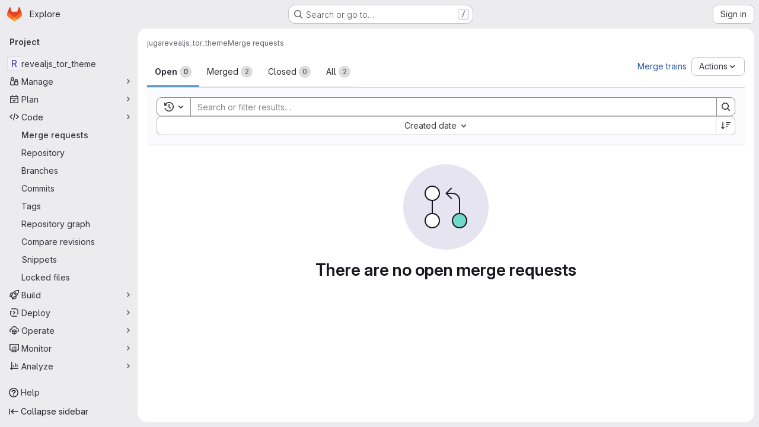

--- FILE ---
content_type: text/javascript; charset=utf-8
request_url: https://gitlab.torproject.org/assets/webpack/commons-pages.groups.merge_requests-pages.projects.merge_requests.index.98a90ee7.chunk.js
body_size: 14660
content:
(this.webpackJsonp=this.webpackJsonp||[]).push([["commons-pages.groups.merge_requests-pages.projects.merge_requests.index"],{CzXh:function(e,t,i){"use strict";i.r(t),i.d(t,"initBulkUpdateSidebar",(function(){return Ee})),i.d(t,"mountMergeRequestListsApp",(function(){return Ie}));var s=i("ewH8"),n=i("GiFX"),a=i("lRsd"),r=i("NmEs"),o=i("w8i/"),l=i("Q33P"),u=i.n(l),d=(i("UezY"),i("z6RN"),i("hG7+"),i("3UXl"),i("iyoE"),i("eJ0a"),i("v2fZ"),i("CbCZ")),c=i("Jx7q"),m=i("d85j"),p=i("zIFf"),h=i("35gi"),g=i("O5MO"),v=i("/lV4"),f=i("qPgm"),b=i("7F3p"),k=i("AxUD"),y=i("5v28"),S=i("SNRI"),w=i("qjHl"),q=i("3twG"),P=i("QwBj"),C=i("4wgn"),_=i("FxFN"),j=i("jcQM"),x=i("lTe/"),R=i("LxhL"),N=i("W4cT"),T=i("/9qn"),O=i("bXWw"),B=i("iM2x"),D=i("VbDx"),F=i.n(D),E=i("7xOh"),I=Object(E.a)(),$=i("UqQf"),A=i.n($),M=(i("Tznw"),i("IYH6"),i("6yen"),i("OeRx"),i("l/dT"),i("RqS2"),i("Zy7a"),i("cjZU"),i("OAhk"),i("X42P"),i("mHhP"),i("fn0I"),i("UB/6"),i("imhG"),i("PxiM")),U=i.n(M),L=i("2ibD"),V=i("/Qvg");class z{constructor(){this.cache=new Map,this.mutators=new Map,this.formatters=new Map,this.searchProperties=new Map}setUpCache({url:e,property:t,mutator:i,formatter:s}){this.mutators.set(e,i),this.formatters.set(e,s),this.searchProperties.set(e,t)}async fetch({url:e,searchProperty:t,search:i,mutator:s,formatter:n}){return this.setUpCache({url:e,property:t,mutator:s,formatter:n}),this.cache.has(e)||await this.updateLocalCache(e),this.retrieveFromLocalCache(e,i)}async updateLocalCache(e){var t=this;const i=this.mutators.get(e);return L.a.get(e).then((function({data:s}){let n=s;i&&(n=i(n)),t.cache.set(e,n)}))}retrieveFromLocalCache(e,t){const i=this.searchProperties.get(e),s=this.formatters.get(e);let n=t?U.a.filter(this.cache.get(e),t,{key:i}):this.cache.get(e).slice(0,V.a);return s&&(n=s(n)),n}}const G={closed:Object(v.a)("Closed"),merged:Object(v.a)("Merged"),yes:Object(v.a)("Yes"),no:Object(v.a)("No"),errorFetchingBranches:Object(v.a)("Failed to load branches. Please try again."),errorFetchingCounts:Object(v.a)("An error occurred while getting merge request counts"),errorFetchingMergeRequests:Object(v.a)("An error occurred while loading merge requests"),upvotes:Object(v.a)("Upvotes"),downvots:Object(v.a)("Downvotes"),newMergeRequest:Object(v.a)("New merge request")};var Q={name:"MergeRequestReviewers",components:{UserAvatarLink:i("ZHzM").a},directives:{GlTooltip:p.a},props:{reviewers:{type:Array,required:!0},iconSize:{type:Number,required:!1,default:24},imgCssClasses:{type:String,required:!1,default:""},maxVisible:{type:Number,required:!1,default:3}},data:()=>({maxReviewers:99}),computed:{reviewersToShow(){const e=this.reviewers.length-this.numHiddenReviewers;return this.reviewers.slice(0,e)},reviewersCounterTooltip(){return Object(v.j)(Object(v.a)("%{count} more reviewers"),{count:this.numHiddenReviewers})},numHiddenReviewers(){return this.reviewers.length>this.maxVisible?this.reviewers.length-this.maxVisible+1:0},reviewerCounterLabel(){return this.numHiddenReviewers>this.maxReviewers?this.maxReviewers+"+":"+"+this.numHiddenReviewers}},methods:{avatarUrlTitle:e=>Object(v.j)(Object(v.a)("Review requested from %{reviewerName}"),{reviewerName:e.name})}},H=i("tBpV"),K=Object(H.a)(Q,(function(){var e=this,t=e._self._c;return t("div",[e._l(e.reviewersToShow,(function(i){return t("user-avatar-link",{key:i.id,staticClass:"author-link",attrs:{"link-href":i.webPath,"img-alt":e.avatarUrlTitle(i),"img-css-classes":e.imgCssClasses,"img-css-wrapper-classes":"gl-inline-flex","img-src":i.avatarUrl,"img-size":e.iconSize,"tooltip-placement":"bottom"}},[t("span",{attrs:{"data-testid":"js-reviewer-tooltip"}},[t("span",{staticClass:"gl-block gl-font-bold"},[e._v(e._s(e.s__("Label|Reviewer")))]),e._v(" "+e._s(i.name)+"\n      "),i.username?t("span",[e._v("@"+e._s(i.username))]):e._e()])])})),e._v(" "),e.numHiddenReviewers>0?t("span",{directives:[{name:"gl-tooltip",rawName:"v-gl-tooltip.bottom",modifiers:{bottom:!0}}],staticClass:"avatar-counter",attrs:{title:e.reviewersCounterTooltip,"data-testid":"avatar-counter-content"}},[e._v(e._s(e.reviewerCounterLabel))]):e._e()],2)}),[],!1,null,null,null).exports,J={i18n:G,components:{GlIcon:m.a},directives:{GlTooltip:p.a},props:{mergeRequest:{type:Object,required:!0}}},W=Object(H.a)(J,(function(){var e=this,t=e._self._c;return t("ul",{staticClass:"gl-list-none gl-gap-3 gl-p-0"},[e.mergeRequest.upvotes?t("li",{attrs:{"data-testid":"issuable-upvotes"}},[t("button",{directives:[{name:"gl-tooltip",rawName:"v-gl-tooltip"}],staticClass:"!gl-cursor-default gl-border-none gl-bg-transparent gl-p-0 focus-visible:gl-focus-inset",attrs:{title:e.$options.i18n.upvotes,"aria-label":e.$options.i18n.upvotes}},[t("gl-icon",{attrs:{name:"thumb-up"}}),e._v(" "+e._s(e.mergeRequest.upvotes)+"\n    ")],1)]):e._e(),e._v(" "),e.mergeRequest.downvotes?t("li",{directives:[{name:"gl-tooltip",rawName:"v-gl-tooltip"}],attrs:{title:e.$options.i18n.downvotes,"data-testid":"issuable-downvotes"}},[t("gl-icon",{attrs:{name:"thumb-down"}}),e._v("\n    "+e._s(e.mergeRequest.downvotes)+"\n  ")],1):e._e()])}),[],!1,null,null,null).exports,Y=i("2TqH"),X=i("AxB5"),Z=i("nuJP"),ee=i("5lKJ"),te=i("Oxu3"),ie=i("dIEn"),se={name:"CsvExportModal",actionCancel:{text:Object(v.a)("Cancel")},i18n:{exportText:Object(v.a)("The CSV export will be created in the background. Once finished, it will be sent to %{email} in an attachment.")},components:{GlModal:te.a,GlSprintf:ie.a,GlIcon:m.a},inject:{issuableType:{default:k.p},email:{default:""}},props:{exportCsvPath:{type:String,required:!0},issuableCount:{type:Number,required:!0},modalId:{type:String,required:!0}},computed:{actionPrimary(){return{text:this.exportText,attributes:{href:this.exportCsvPath,variant:"confirm","data-method":"post","data-testid":"export-issues-button","data-track-action":"click_button","data-track-label":this.dataTrackLabel}}},isIssue(){return this.issuableType===k.p},dataTrackLabel(){return this.isIssue?"export_issues_csv":"export_merge-requests_csv"},exportText(){return this.isIssue?Object(v.a)("Export issues"):Object(v.a)("Export merge requests")},issuableCountText(){return this.isIssue?Object(v.h)("1 issue selected","%d issues selected",this.issuableCount):Object(v.h)("1 merge request selected","%d merge requests selected",this.issuableCount)}}},ne=Object(H.a)(se,(function(){var e=this,t=e._self._c;return t("gl-modal",{attrs:{"modal-id":e.modalId,"action-primary":e.actionPrimary,"action-cancel":e.$options.actionCancel,"body-class":"!gl-p-0",title:e.exportText,"data-testid":"export-issuable-modal"}},[t("div",{staticClass:"gl-items-center gl-justify-start gl-border-1 gl-border-subtle gl-p-4 gl-border-b-solid"},[t("gl-icon",{staticClass:"gl-color-green-400",attrs:{name:"check"}}),e._v(" "),t("strong",{staticClass:"gl-m-3"},[e._v(e._s(e.issuableCountText))])],1),e._v(" "),t("div",{staticClass:"modal-text gl-px-4 gl-py-5"},[t("gl-sprintf",{attrs:{message:e.$options.i18n.exportText},scopedSlots:e._u([{key:"email",fn:function(){return[t("strong",[e._v(e._s(e.email))])]},proxy:!0}])})],1)])}),[],!1,null,null,null).exports,ae=i("L78D"),re=i("Qhxq"),oe={name:"CsvImportModal",i18n:{maximumFileSizeText:Object(v.a)("The maximum file size allowed is %{size}."),importIssuesText:Object(v.a)("Import issues"),uploadCsvFileText:Object(v.a)("Upload CSV file"),mainText:Object(v.a)("Your issues will be imported in the background. Once finished, you'll get a confirmation email."),helpText:Object(v.a)("It must have a header row and at least two columns: the first column is the issue title and the second column is the issue description. The separator is automatically detected.")},actionPrimary:{text:Object(v.a)("Import issues")},actionCancel:{text:Object(v.a)("Cancel")},components:{GlModal:te.a,GlFormGroup:ae.a},inject:{importCsvIssuesPath:{default:""},maxAttachmentSize:{default:0}},props:{modalId:{type:String,required:!0}},computed:{maxFileSizeText(){return Object(v.j)(this.$options.i18n.maximumFileSizeText,{size:this.maxAttachmentSize})}},methods:{submitForm(){this.$refs.form.submit()}},csrf:re.a},le=Object(H.a)(oe,(function(){var e=this,t=e._self._c;return t("gl-modal",{attrs:{"modal-id":e.modalId,title:e.$options.i18n.importIssuesText,"action-primary":e.$options.actionPrimary,"action-cancel":e.$options.actionCancel},on:{primary:e.submitForm}},[t("form",{ref:"form",attrs:{action:e.importCsvIssuesPath,enctype:"multipart/form-data",method:"post"}},[t("input",{attrs:{type:"hidden",name:"authenticity_token"},domProps:{value:e.$options.csrf.token}}),e._v(" "),t("p",[e._v(e._s(e.$options.i18n.mainText))]),e._v(" "),t("gl-form-group",{staticClass:"gl-truncate",attrs:{label:e.$options.i18n.uploadCsvFileText,"label-for":"file"}},[t("input",{attrs:{id:"file",type:"file",name:"file",accept:".csv,text/csv"}})]),e._v(" "),t("p",{staticClass:"gl-text-subtle"},[e._v("\n      "+e._s(e.$options.i18n.helpText)+"\n      "+e._s(e.maxFileSizeText)+"\n    ")])],1)])}),[],!1,null,null,null).exports,ue={name:"CsvImportExportButtons",components:{GlDisclosureDropdownItem:X.a,CsvExportModal:ne,CsvImportModal:le},directives:{GlModal:ee.a},inject:{issuableType:{default:k.p},showExportButton:{default:!1},showImportButton:{default:!1},canEdit:{default:!1},projectImportJiraPath:{default:null}},props:{exportCsvPath:{type:String,required:!1,default:""},issuableCount:{type:Number,required:!1,default:void 0}},data(){return{dropdownItems:{exportAsCSV:{text:Object(v.a)("Export as CSV")},importCSV:{text:Object(v.a)("Import CSV")},importFromJIRA:{text:Object(v.a)("Import from Jira"),href:this.projectImportJiraPath}}}},computed:{exportModalId(){return this.issuableType+"-export-modal"},importModalId(){return this.issuableType+"-import-modal"}}},de=Object(H.a)(ue,(function(){var e=this,t=e._self._c;return t("ul",{staticClass:"gl-contents"},[e.showExportButton?t("gl-disclosure-dropdown-item",{directives:[{name:"gl-modal",rawName:"v-gl-modal",value:e.exportModalId,expression:"exportModalId"}],attrs:{"data-testid":"export-as-csv-button",item:e.dropdownItems.exportAsCSV}}):e._e(),e._v(" "),e.showImportButton?t("gl-disclosure-dropdown-item",{directives:[{name:"gl-modal",rawName:"v-gl-modal",value:e.importModalId,expression:"importModalId"}],attrs:{"data-testid":"import-from-csv-button",item:e.dropdownItems.importCSV}}):e._e(),e._v(" "),e.showImportButton&&e.canEdit?t("gl-disclosure-dropdown-item",{attrs:{"data-testid":"import-from-jira-link",item:e.dropdownItems.importFromJIRA}}):e._e(),e._v(" "),e.showExportButton?t("csv-export-modal",{attrs:{"modal-id":e.exportModalId,"export-csv-path":e.exportCsvPath,"issuable-count":e.issuableCount}}):e._e(),e._v(" "),e.showImportButton?t("csv-import-modal",{attrs:{"modal-id":e.importModalId}}):e._e()],1)}),[],!1,null,null,null).exports,ce={components:{GlButton:d.a,GlIcon:m.a,GlDisclosureDropdown:Y.a,GlDisclosureDropdownItem:X.a,GlDisclosureDropdownGroup:Z.a,CsvImportExportButtons:de},directives:{GlTooltip:p.a},provide:{showExportButton:!0},inject:["isSignedIn","issuableType","email","exportCsvPath","rssUrl"],props:{count:{type:Number,required:!0}},data(){return{isDropdownVisible:!1,exportCsvPathWithQuery:this.getExportCsvPathWithQuery()}},computed:{moreActionsTooltip(){return this.isDropdownVisible?"":this.$options.i18n.toggleText},subscribeToRSSItem(){return{text:this.$options.i18n.subscribeToRSS,href:this.rssUrl}}},watch:{$route(){this.exportCsvPathWithQuery=this.getExportCsvPathWithQuery()}},methods:{showDropdown(){this.isDropdownVisible=!0},hideDropdown(){this.isDropdownVisible=!1},getExportCsvPathWithQuery(){return`${this.exportCsvPath}${window.location.search}`}},i18n:{toggleText:Object(v.a)("Actions"),subscribeToRSS:Object(v.a)("Subscribe to RSS feed")}},me=Object(H.a)(ce,(function(){var e=this,t=e._self._c;return t("gl-disclosure-dropdown",{directives:[{name:"gl-tooltip",rawName:"v-gl-tooltip.top.viewport",value:e.moreActionsTooltip,expression:"moreActionsTooltip",modifiers:{top:!0,viewport:!0}}],attrs:{block:"",placement:"bottom-end"},on:{shown:e.showDropdown,hidden:e.hideDropdown},scopedSlots:e._u([{key:"toggle",fn:function(){return[t("div",{staticClass:"gl-min-h-7"},[t("gl-button",{staticClass:"gl-w-full @md/panel:!gl-hidden",attrs:{"button-text-classes":"gl-flex gl-justify-between gl-w-full",category:"secondary","aria-label":e.$options.i18n.toggleText}},[t("span",[e._v(e._s(e.$options.i18n.toggleText))]),e._v(" "),t("gl-icon",{staticClass:"dropdown-chevron",attrs:{name:"chevron-down"}})],1),e._v(" "),t("gl-button",{staticClass:"!gl-hidden @md/panel:!gl-flex",attrs:{category:"tertiary",icon:"ellipsis_v","aria-label":e.$options.i18n.toggleText,title:e.$options.i18n.toggleText}})],1)]},proxy:!0}])},[e._v(" "),e.exportCsvPath?[e.isSignedIn?t("csv-import-export-buttons",{attrs:{"issuable-count":e.count,"export-csv-path":e.exportCsvPathWithQuery}}):e._e(),e._v(" "),t("gl-disclosure-dropdown-group",{attrs:{bordered:e.isSignedIn}},[t("gl-disclosure-dropdown-item",{attrs:{item:e.subscribeToRSSItem}})],1)]:t("gl-disclosure-dropdown-item",{attrs:{item:e.subscribeToRSSItem}})],2)}),[],!1,null,null,null).exports,pe=i("UfBS"),he=i.p+"empty-merge-requests-md.ed2fc495.svg",ge=i("l85A"),ve={components:{GlButton:d.a,GlEmptyState:ge.a},inject:{newMergeRequestPath:{default:!1}},props:{hasSearch:{type:Boolean,required:!1,default:!1},isOpenTab:{type:Boolean,required:!1,default:!0},hasMergeRequests:{type:Boolean,required:!1,default:!0},searchTimeout:{type:Boolean,required:!1,default:!1}},computed:{title(){return this.searchTimeout?Object(v.a)("Too many results to display"):this.hasSearch?Object(v.a)("No results found"):this.hasMergeRequests?this.isOpenTab?Object(v.a)("There are no open merge requests"):Object(v.a)("There are no closed merge requests"):Object(v.a)("Create a merge request to suggest changes to the repository.")},description(){return this.searchTimeout?Object(v.a)("Edit your search or add a filter."):this.hasSearch?Object(v.a)("To widen your search, change or remove filters above."):this.hasMergeRequests?null:Object(v.a)("Use merge requests to propose, collaborate, and review code changes with others.")},svgPath(){return this.hasSearch?pe.a:he}}},fe=Object(H.a)(ve,(function(){var e=this,t=e._self._c;return t("gl-empty-state",{attrs:{description:e.description,title:e.title,"svg-path":e.svgPath,"data-testid":"issuable-empty-state","content-class":"gl-max-w-75"},scopedSlots:e._u([{key:"actions",fn:function(){return[e.newMergeRequestPath&&!e.searchTimeout?t("gl-button",{attrs:{href:e.newMergeRequestPath,variant:"confirm","data-event-tracking":"click_new_merge_request_empty_list","data-testid":"new-merge-request-button"}},[e._v("\n      "+e._s(e.__("Create merge request"))+"\n    ")]):e._e()]},proxy:!0}])})}),[],!1,null,null,null).exports,be=i("xku+");const ke=function(){return Promise.all([i.e("3c9c3d7b"),i.e("322e2593")]).then(i.bind(null,"w63v"))},ye=function(){return i.e("5c6b954d").then(i.bind(null,"ZFmQ"))},Se=function(){return i.e("e3410b23").then(i.bind(null,"o1cG"))},we=function(){return Promise.all([i.e("3c9c3d7b"),i.e("79fb2790")]).then(i.bind(null,"4SqF"))},qe=function(){return i.e("7acf0c13").then(i.bind(null,"VY9P"))},Pe=function(){return i.e("8654dc79").then(i.bind(null,"Iyfh"))},Ce=function(){return i.e("62ac525f").then(i.bind(null,"TAvF"))},_e=function(){return i.e("98cbbbac").then(i.bind(null,"PhVj"))};function je(e,t=Date.now()){return e+6e5<=t}var xe={name:"MergeRequestsListApp",i18n:G,mergeRequestListTabs:R.f,components:{GlButton:d.a,GlLink:c.a,GlIcon:m.a,IssuableList:j.a,CiIcon:B.a,MergeRequestStatistics:W,MergeRequestMoreActionsDropdown:me,MergeRequestReviewers:K,ApprovalCount:g.a,EmptyState:fe,IssuableMilestone:x.a,DiscussionsBadge:be.a,NewResourceDropdown:function(){return i.e("db7b5241").then(i.bind(null,"L3r5"))}},directives:{GlTooltip:p.a},inject:{autocompleteAwardEmojisPath:{default:""},mergeRequestTargetBranchesPath:{default:""},mergeRequestSourceBranchesPath:{default:""},fullPath:{default:""},hasAnyMergeRequests:{default:!1},hasScopedLabelsFeature:{default:!1},initialSort:{default:""},isPublicVisibilityRestricted:{default:!1},isSignedIn:{default:!1},newMergeRequestPath:{default:""},releasesEndpoint:{default:""},canBulkUpdate:{default:!1},environmentNamesPath:{default:""},mergeTrainsPath:{default:void 0},getMergeRequestsQuery:{default:void 0},getMergeRequestsCountsQuery:{default:void 0},getMergeRequestsApprovalsQuery:{default:void 0},isProject:{default:!0},namespaceId:{default:void 0},showNewResourceDropdown:{default:void 0}},data:()=>({branchCacheAges:{},filterTokens:[],mergeRequests:[],mergeRequestCounts:{},mergeRequestsError:null,pageInfo:{},pageParams:{},sortKey:O.j,state:k.i,pageSize:R.a,showBulkEditSidebar:!1,searchTimeout:!1}),apollo:{mergeRequests:{query(){return this.getMergeRequestsQuery},variables(){return this.queryVariables},update(e){var t,i;return null!==(t=null===(i=e.namespace.mergeRequests)||void 0===i?void 0:i.nodes)&&void 0!==t?t:[]},fetchPolicy:y.e.CACHE_AND_NETWORK,nextFetchPolicy:y.e.CACHE_FIRST,notifyOnNetworkStatusChange:!0,result({data:e}){var t,i;e&&(this.pageInfo=null!==(t=null===(i=e.namespace.mergeRequests)||void 0===i?void 0:i.pageInfo)&&void 0!==t?t:{})},error(e){var t;this.mergeRequestsError=this.$options.i18n.errorFetchingMergeRequests,b.b(e),this.mergeRequests=[],this.searchTimeout=(null===(t=e.networkError)||void 0===t?void 0:t.statusCode)===P.l},skip(){return!this.hasAnyMergeRequests||u()(this.pageParams)||!this.getMergeRequestsQuery}},mergeRequestApprovals:{query(){return this.getMergeRequestsApprovalsQuery},variables(){return this.queryVariables},skip(){return!this.hasAnyMergeRequests||u()(this.pageParams)||!this.getMergeRequestsApprovalsQuery},manual:!0,result(){}},mergeRequestCounts:{query(){return this.getMergeRequestsCountsQuery},variables(){return this.queryVariables},update(e){var t;return null!==(t=e.namespace)&&void 0!==t?t:{}},error(e){this.mergeRequestsError=this.$options.i18n.errorFetchingCounts,b.b(e)},skip(){return!this.hasAnyMergeRequests||u()(this.pageParams)||!this.getMergeRequestsCountsQuery}}},computed:{queryVariables(){return{fullPath:this.fullPath,hideUsers:this.isPublicVisibilityRestricted&&!this.isSignedIn,isSignedIn:this.isSignedIn,sort:this.sortKey,state:this.state,...this.pageParams,...this.apiFilterParams,search:this.searchQuery}},hasSearch(){return Boolean(this.searchQuery||Object.keys(this.urlFilterParams).length||this.pageParams.afterCursor||this.pageParams.beforeCursor)},apiFilterParams(){return Object(T.b)(this.filterTokens)},urlFilterParams(){return Object(T.d)(this.filterTokens)},searchQuery(){return Object(T.c)(this.filterTokens)},searchTokens(){var e;const t=[(null===(e=window.gon)||void 0===e?void 0:e.current_user_id)&&{id:Object(_.c)(C.O,gon.current_user_id),name:gon.current_user_fullname,username:gon.current_username,avatar_url:gon.current_user_avatar_url}].filter(Boolean);return[{type:N.xb,title:N.K,icon:"pencil",token:ke,dataType:"user",defaultUsers:[],fullPath:this.fullPath,isProject:this.isProject,recentSuggestionsStorageKey:this.fullPath+"-merge-requests-recent-tokens-author",preloadedUsers:t,multiselect:!1,unique:!0},{type:N.wb,title:N.J,operators:N.q,icon:"user",token:ke,dataType:"user",fullPath:this.fullPath,isProject:this.isProject,recentSuggestionsStorageKey:this.fullPath+"-merge-requests-recent-tokens-assignee",preloadedUsers:t,multiSelect:!0},{type:N.bc,title:N.jb,icon:"user",token:ke,dataType:"user",fullPath:this.fullPath,isProject:this.isProject,recentSuggestionsStorageKey:this.fullPath+"-merge-requests-recent-tokens-reviewer",preloadedUsers:t,multiSelect:!1,unique:!0},{type:N.Tb,title:N.bb,icon:"merge",token:ke,dataType:"user",defaultUsers:[],operators:N.o,fullPath:this.fullPath,isProject:this.isProject,recentSuggestionsStorageKey:this.fullPath+"-merge_requests-recent-tokens-merged_by",preloadedUsers:t,multiselect:!1,unique:!0},{type:N.ub,title:N.H,icon:"approval",token:ke,dataType:"user",operators:N.o,fullPath:this.fullPath,isProject:this.isProject,recentSuggestionsStorageKey:this.fullPath+"-merge_requests-recent-tokens-approvers",preloadedUsers:t,multiSelect:!1},{type:N.tb,title:N.G,icon:"approval",token:ke,dataType:"user",fullPath:this.fullPath,isProject:this.isProject,recentSuggestionsStorageKey:this.fullPath+"-merge_requests-recent-tokens-approved_by",preloadedUsers:t,multiSelect:!1},{type:N.Vb,title:N.db,icon:"milestone",token:Se,recentSuggestionsStorageKey:this.fullPath+"-merge-requests-recent-tokens-milestone",shouldSkipSort:!0,fullPath:this.fullPath,isProject:this.isProject,multiselect:!1,unique:!0},{type:N.Qb,title:N.Y,icon:"labels",token:we,fetchLabels:this.fetchLabels,recentSuggestionsStorageKey:this.fullPath+"-merge_requests-recent-tokens-label"},{type:N.ac,title:N.ib,icon:"rocket",token:qe,operators:N.p,releasesEndpoint:this.releasesEndpoint},this.isSignedIn&&{type:N.Wb,title:N.eb,icon:"thumb-up",token:Ce,unique:!0,fetchEmojis:this.fetchEmojis,recentSuggestionsStorageKey:this.fullPath+"-merge_requests-recent-tokens-my_reaction"},{type:N.Fb,title:N.R,icon:"pencil-square",token:h.a,operators:N.o,fullPath:this.fullPath,isProject:this.isProject,multiselect:!1,options:[{value:"yes",title:this.$options.i18n.yes},{value:"no",title:this.$options.i18n.no}],unique:!0},{type:N.hc,title:N.pb,icon:"arrow-right",token:ye,fullPath:this.fullPath,isProject:this.isProject,fetchBranches:this.fetchTargetBranches},{type:N.dc,title:N.lb,icon:"branch",token:ye,fullPath:this.fullPath,isProject:this.isProject,fetchBranches:this.fetchSourceBranches},{type:N.Hb,title:N.T,icon:"environment",token:Pe,operators:N.o,multiselect:!1,unique:!0,environmentsEndpoint:this.environmentNamesPath},this.state===k.h&&{type:N.Sb,title:N.ab,icon:"clock",token:_e,operators:N.o},this.state===k.h&&{type:N.Rb,title:N.Z,icon:"clock",token:_e,operators:N.o},{type:N.Eb,title:N.Q,icon:"clock",token:_e,operators:N.o},{type:N.Db,title:N.P,icon:"clock",token:_e,operators:N.o},{type:N.gc,title:N.ob,icon:"notifications",token:h.a,unique:!0,operators:N.o,options:[{icon:"notifications",value:"EXPLICITLY_SUBSCRIBED",title:Object(v.a)("Explicitly subscribed")},{icon:"notifications-off",value:"EXPLICITLY_UNSUBSCRIBED",title:Object(v.a)("Explicitly unsubscribed")}]},{type:N.cc,title:N.kb,icon:"search",token:h.a,unique:!0,operators:N.o,options:[{icon:"title",value:"TITLE",title:Object(v.a)("Titles")},{icon:"text-description",value:"DESCRIPTION",title:Object(v.a)("Descriptions")}]}].filter(Boolean)},showPageSizeSelector(){return this.mergeRequests.length>0},showPaginationControls(){return this.mergeRequests.length>0&&(this.pageInfo.hasNextPage||this.pageInfo.hasPreviousPage)},sortOptions(){return Object(T.j)({hasManualSort:!1,hasMergedDate:this.state===k.h,hasDueDate:!1})},tabCounts(){const{openedMergeRequests:e,closedMergeRequests:t,mergedMergeRequests:i,allMergeRequests:s}=this.mergeRequestCounts;return{[k.i]:null==e?void 0:e.count,[k.h]:null==i?void 0:i.count,[k.d]:null==t?void 0:t.count,[k.c]:null==s?void 0:s.count}},urlParams(){var e,t;return{sort:O.X[this.sortKey],state:this.state,...this.urlFilterParams,first_page_size:this.pageParams.firstPageSize,last_page_size:this.pageParams.lastPageSize,page_after:null!==(e=this.pageParams.afterCursor)&&void 0!==e?e:void 0,page_before:null!==(t=this.pageParams.beforeCursor)&&void 0!==t?t:void 0}},isLoading(){return this.$apollo.queries.mergeRequests.loading&&!this.$apollo.provider.clients.defaultClient.readQuery({query:this.getMergeRequestsQuery,variables:this.queryVariables})},isOpenTab(){return this.state===k.i},isBulkEditButtonDisabled(){return this.showBulkEditSidebar||!this.mergeRequests.length},resourceDropdownQueryVariables(){return{fullPath:this.fullPath}},currentTabCount(){return this.tabCounts[this.state]||0}},watch:{$route(e,t){e.fullPath!==t.fullPath&&this.updateData(Object(q.t)(O.C))},state:{handler(e){var t;null===(t=document.querySelector(".js-status-dropdown-container"))||void 0===t||t.classList.toggle("gl-hidden",e===k.h)},immediate:!0}},created(){this.updateData(this.initialSort),this.autocompleteCache=new z},mounted(){I.$on("issuables:toggleBulkEdit",this.toggleBulkEditSidebar)},beforeDestroy(){I.$off("issuables:toggleBulkEdit",this.toggleBulkEditSidebar)},methods:{getBranchPath(e="other"){const t={source:this.mergeRequestSourceBranchesPath,target:this.mergeRequestTargetBranchesPath,other:f.b.buildUrl(f.b.createBranchPath).replace(":id",encodeURIComponent(this.fullPath))},i=t[e];return i&&this.namespaceId?Object(q.D)({[this.isProject?"project_id":"group_id"]:this.namespaceId},i):t.other},async updateBranchCache(e,t){je(this.branchCacheAges[e])&&await this.autocompleteCache.updateLocalCache(t)},async fetchBranches(e="other",t){var i=this;const s=this.getBranchPath(e),n=this.branchCacheAges[e],a=Date.now();await this.updateBranchCache(e,s);const r=this.autocompleteCache.fetch({mutator:function(e){return e.map((function(e,t){return{...e,name:e.name||e.title,id:t}}))},formatter:function(e){return{data:e}},url:s,searchProperty:"name",search:t});return r.then((function(){n&&!je(n,a)||(i.branchCacheAges[e]=Date.now())})).catch((function(){})),r},fetchTargetBranches(e){return this.fetchBranches("target",e)},fetchSourceBranches(e){return this.fetchBranches("source",e)},fetchEmojis(e){return this.autocompleteCache.fetch({url:this.autocompleteAwardEmojisPath,cacheName:"emojis",searchProperty:"name",search:e})},fetchLabelsWithFetchPolicy(e,t=y.e.CACHE_FIRST){return this.$apollo.query({query:A.a,variables:{fullPath:this.fullPath,search:e,isProject:this.isProject},fetchPolicy:t}).then((function({data:e}){return(e.project||e.group).labels.nodes})).then((function(t){return t.filter((function(t){return t.title.toLowerCase().includes(e.toLowerCase())}))}))},fetchLabels(e){return this.fetchLabelsWithFetchPolicy(e)},getStatus(e){return e.state===k.d?this.$options.i18n.closed:e.state===k.h?this.$options.i18n.merged:void 0},getReviewers(e){var t;return(null===(t=e.reviewers)||void 0===t?void 0:t.nodes)||[]},handleClickTab(e){this.state!==e&&(this.state=e,this.pageParams=Object(T.i)(this.pageSize),this.$router.push({query:this.urlParams}))},handleNextPage(){this.pageParams={afterCursor:this.pageInfo.endCursor,firstPageSize:this.pageSize},Object(w.h)(),this.$router.push({query:this.urlParams})},handlePageSizeChange(e){this.pageSize=e,this.pageParams=Object(T.i)(e),Object(w.h)(),this.$router.push({query:this.urlParams})},handlePreviousPage(){this.pageParams={beforeCursor:this.pageInfo.startCursor,lastPageSize:this.pageSize},Object(w.h)(),this.$router.push({query:this.urlParams})},handleFilter(e){this.filterTokens=e,this.pageParams=Object(T.i)(this.pageSize),this.$router.push({query:this.urlParams})},handleSort(e){this.sortKey!==e&&(this.sortKey=e,this.pageParams=Object(T.i)(this.pageSize),this.isSignedIn&&this.saveSortPreference(e),this.$router.push({query:this.urlParams}))},saveSortPreference(e){this.$apollo.mutate({mutation:F.a,variables:{input:{mergeRequestsSort:e}}}).then((function({data:e}){if(e.userPreferencesUpdate.errors.length)throw new Error(e.userPreferencesUpdate.errors)})).catch((function(e){b.b(e)}))},updateData(e){const t=Object(q.t)(O.y),i=Object(q.t)(O.z),s=Object(q.t)(O.D);this.filterTokens=Object(T.h)(window.location.search),this.pageParams=Object(T.i)(this.pageSize,Object(S.f)(t)?parseInt(t,10):void 0,Object(S.f)(i)?parseInt(i,10):void 0,Object(q.t)(O.A),Object(q.t)(O.B)),this.sortKey=Object(T.e)({sort:e,state:s}),this.state=s||k.i},isMergeRequestBroken:e=>0===e.commitCount||!e.sourceBranchExists||!e.targetBranchExists||e.conflicts,toggleBulkEditSidebar(e){this.showBulkEditSidebar=e},async handleBulkUpdateClick(){if(!this.hasInitBulkEdit){(await Promise.resolve().then(i.bind(null,"CzXh"))).initBulkUpdateSidebar("issuable_"),this.hasInitBulkEdit=!0}I.$emit("issuables:enableBulkEdit")},handleUpdateLegacyBulkEdit(){this.$nextTick((function(){I.$emit("issuables:updateBulkEdit")}))},targetBranchTooltip:e=>Object(v.j)(Object(v.a)("Target branch: %{target_branch}"),{target_branch:e.targetBranch}),handleDismissAlert(){this.mergeRequestsError=null},showTargetBranchRef(e){var t;return e.targetBranch!==(null===(t=e.project)||void 0===t||null===(t=t.repository)||void 0===t?void 0:t.rootRef)}},STATUS_OPEN:k.i},Re=Object(H.a)(xe,(function(){var e=this,t=e._self._c;return t("div",[e.hasAnyMergeRequests?t("issuable-list",{attrs:{namespace:e.fullPath,"recent-searches-storage-key":"merge_requests","search-tokens":e.searchTokens,"has-scoped-labels-feature":e.hasScopedLabelsFeature,"initial-filter-value":e.filterTokens,"sort-options":e.sortOptions,"initial-sort-by":e.sortKey,issuables:e.mergeRequests,"issuable-symbol":"!",error:e.mergeRequestsError,tabs:e.$options.mergeRequestListTabs,"current-tab":e.state,"tab-counts":e.tabCounts,"issuables-loading":e.isLoading,"show-pagination-controls":e.showPaginationControls,"show-page-size-selector":e.showPageSizeSelector,"default-page-size":e.pageSize,"sync-filter-and-sort":"","use-keyset-pagination":"","has-next-page":e.pageInfo.hasNextPage,"has-previous-page":e.pageInfo.hasPreviousPage,"issuable-item-class":"merge-request","show-bulk-edit-sidebar":e.showBulkEditSidebar,"search-timeout":e.searchTimeout,"always-allow-custom-empty-state":""},on:{"click-tab":e.handleClickTab,"next-page":e.handleNextPage,"page-size-change":e.handlePageSizeChange,"previous-page":e.handlePreviousPage,sort:e.handleSort,filter:e.handleFilter,"update-legacy-bulk-edit":e.handleUpdateLegacyBulkEdit,"dismiss-alert":e.handleDismissAlert},scopedSlots:e._u([{key:"nav-actions",fn:function(){return[t("div",{staticClass:"gl-flex gl-gap-3"},[e.mergeTrainsPath?t("gl-button",{staticClass:"gl-mr-3",attrs:{href:e.mergeTrainsPath,"data-testid":"merge-trains",variant:"link"}},[e._v("\n          "+e._s(e.__("Merge trains"))+"\n        ")]):e._e(),e._v(" "),e.canBulkUpdate?t("gl-button",{staticClass:"gl-grow",attrs:{disabled:e.isBulkEditButtonDisabled,"data-testid":"bulk-edit"},on:{click:e.handleBulkUpdateClick}},[e._v("\n          "+e._s(e.__("Bulk edit"))+"\n        ")]):e._e(),e._v(" "),e.newMergeRequestPath?t("gl-button",{attrs:{variant:"confirm",href:e.newMergeRequestPath,"data-testid":"new-merge-request-button","data-event-tracking":"click_new_merge_request_list"}},[e._v("\n          "+e._s(e.$options.i18n.newMergeRequest)+"\n        ")]):e._e(),e._v(" "),e.showNewResourceDropdown?t("new-resource-dropdown",{attrs:{"resource-type":"merge-request","group-id":e.namespaceId,"query-variables":e.resourceDropdownQueryVariables,"with-local-storage":""}}):e._e(),e._v(" "),t("merge-request-more-actions-dropdown",{attrs:{count:e.currentTabCount}})],1)]},proxy:!0},{key:"status",fn:function({issuable:i={}}){return[e._v("\n      "+e._s(e.getStatus(i))+"\n      "),i.state===e.$options.STATUS_OPEN&&e.isMergeRequestBroken(i)?t("gl-link",{directives:[{name:"gl-tooltip",rawName:"v-gl-tooltip"}],attrs:{href:i.webPath,title:e.__("Cannot be merged automatically"),"data-testid":"merge-request-cannot-merge"}},[t("gl-icon",{attrs:{name:"warning-solid",variant:"strong"}})],1):e._e()]}},{key:"timeframe",fn:function({issuable:i={}}){return[i.milestone?t("issuable-milestone",{attrs:{milestone:i.milestone}}):e._e()]}},{key:"target-branch",fn:function({issuable:i={}}){return[e.showTargetBranchRef(i)?t("span",{staticClass:"project-ref-path gl-inline-block gl-max-w-26 gl-truncate gl-align-bottom",attrs:{"data-testid":"target-branch"}},[t("gl-link",{directives:[{name:"gl-tooltip",rawName:"v-gl-tooltip"}],staticClass:"ref-name !gl-text-subtle",attrs:{href:i.targetBranchPath,title:e.targetBranchTooltip(i)}},[t("gl-icon",{staticClass:"gl-mr-2",attrs:{name:"branch",size:12}}),e._v(e._s(i.targetBranch)+"\n        ")],1)],1):e._e()]}},{key:"discussions",fn:function({issuable:i={}}){return[i.resolvableDiscussionsCount?t("li",{staticClass:"!gl-mr-0 gl-hidden @sm/panel:gl-inline-flex"},[t("discussions-badge",{attrs:{"merge-request":i}})],1):e._e()]}},{key:"statistics",fn:function({issuable:i={}}){return[i.upvotes||i.downvotes?t("li",{staticClass:"!gl-mr-0 gl-hidden @sm/panel:gl-inline-flex"},[t("merge-request-statistics",{staticClass:"gl-flex",attrs:{"merge-request":i}})],1):e._e()]}},{key:"approval-status",fn:function({issuable:i={}}){return[i.approvalsRequired||i.approvedBy&&i.approvedBy.nodes.length?t("li",{staticClass:"!gl-mr-0"},[t("approval-count",{staticClass:"gl-mt-1",attrs:{"merge-request":i,"full-text":""}})],1):e._e()]}},{key:"pipeline-status",fn:function({issuable:i={}}){return[i.headPipeline&&i.headPipeline.detailedStatus?t("li",{staticClass:"issuable-pipeline-status !gl-mr-0 gl-hidden @sm/panel:gl-flex"},[t("ci-icon",{attrs:{status:i.headPipeline.detailedStatus,"use-link":"","show-tooltip":""}})],1):e._e()]}},{key:"reviewers",fn:function({issuable:i={}}){return[e.getReviewers(i).length?t("li",{staticClass:"issuable-reviewers !gl-mr-0"},[t("merge-request-reviewers",{staticClass:"gl-flex gl-items-center",attrs:{reviewers:e.getReviewers(i),"icon-size":16,"max-visible":4}})],1):e._e()]}},{key:"empty-state",fn:function(){return[t("empty-state",{attrs:{"has-search":e.hasSearch,"is-open-tab":e.isOpenTab}})]},proxy:!0},{key:"search-timeout",fn:function(){return[t("empty-state",{attrs:{"search-timeout":e.searchTimeout}})]},proxy:!0}],null,!1,2184985770)}):t("empty-state",{attrs:{"has-merge-requests":!1}})],1)}),[],!1,null,null,null).exports,Ne=i("ykCm"),Te=(i("B++/"),i("47t/"),i("EmJ/")),Oe=i.n(Te),Be=i("goDm"),De=i("q/Yt");class Fe{constructor(){this.initDomElements(),this.bindEvents(),this.initDropdowns(),this.setupBulkUpdateActions()}initDomElements(){this.$page=Oe()(".layout-page"),this.$sidebar=Oe()(".right-sidebar"),this.$sidebarInnerContainer=this.$sidebar.find(".issuable-sidebar"),this.$bulkEditCancelBtn=Oe()(".js-bulk-update-menu-hide"),this.$bulkEditSubmitBtn=Oe()(".js-update-selected-issues"),this.$bulkUpdateEnableBtn=Oe()(".js-bulk-update-toggle"),this.$otherFilters=Oe()(".issues-other-filters"),this.$checkAllContainer=Oe()(".check-all-holder"),this.$issueChecks=Oe()(".issue-check"),this.$issuesList=Oe()('.issuable-list input[type="checkbox"]'),this.$issuableIdsInput=Oe()("#update_issuable_ids")}bindEvents(){var e=this;this.$bulkUpdateEnableBtn.on("click",(function(t){return e.toggleBulkEdit(t,!0)})),this.$bulkEditCancelBtn.on("click",(function(t){return e.toggleBulkEdit(t,!1)})),this.$checkAllContainer.on("click",(function(t){return e.selectAll(t)})),this.$issuesList.on("change",(function(){return e.updateFormState()})),this.$bulkEditSubmitBtn.on("click",(function(){return e.prepForSubmit()})),this.$checkAllContainer.on("click",(function(){return e.updateFormState()})),I.$on("issuables:enableBulkEdit",(function(){return e.toggleBulkEdit(null,!0)})),I.$on("issuables:updateBulkEdit",(function(){return e.updateFormState()}))}initDropdowns(){new Be.a,Object(De.mountMilestoneDropdown)(),Object(De.mountStatusDropdown)(),Object(De.mountSubscriptionsDropdown)(),Object(De.mountAssigneesDropdown)()}setupBulkUpdateActions(){Ne.a.setOriginalDropdownData()}updateFormState(){const e=!Oe()('.issuable-list input[type="checkbox"]:checked').length;this.toggleSubmitButtonDisabled(e),this.updateSelectedIssuableIds(),Ne.a.setOriginalDropdownData()}prepForSubmit(){var e=this;setTimeout((function(){return e.$bulkEditSubmitBtn.disable()})),this.updateSelectedIssuableIds()}toggleBulkEdit(e,t){null==e||e.preventDefault(),I.$emit("issuables:toggleBulkEdit",t),this.toggleSidebarDisplay(t),this.toggleBulkEditButtonDisabled(t),this.toggleOtherFiltersDisabled(t),this.toggleCheckboxDisplay(t)}updateSelectedIssuableIds(){this.$issuableIdsInput.val(Fe.getCheckedIssueIds())}selectAll(){const e=this.$checkAllContainer.find("input").prop("checked");this.$issuesList.prop("checked",e)}toggleSidebarDisplay(e){this.$page.toggleClass("right-sidebar-expanded issuable-bulk-update-sidebar",e),this.$page.toggleClass("right-sidebar-collapsed issuable-bulk-update-sidebar",!e),this.$sidebarInnerContainer.toggleClass("hidden",!e),this.$sidebar.toggleClass("right-sidebar-expanded issuable-bulk-update-sidebar",e),this.$sidebar.toggleClass("right-sidebar-collapsed issuable-bulk-update-sidebar",!e)}toggleBulkEditButtonDisabled(e){e?this.$bulkUpdateEnableBtn.disable():this.$bulkUpdateEnableBtn.enable()}toggleCheckboxDisplay(e){this.$checkAllContainer.toggleClass("hidden",!e),this.$issueChecks.toggleClass("hidden",!e)}toggleOtherFiltersDisabled(e){this.$otherFilters.toggleClass("disabled-content",e)}toggleSubmitButtonDisabled(e){e?this.$bulkEditSubmitBtn.disable():this.$bulkEditSubmitBtn.enable()}static getCheckedIssueIds(){const e=Oe()('.issuable-list input[type="checkbox"]:checked');return e.length>0?Oe.a.map(e,(function(e){return Oe()(e).data("id")})):[]}}function Ee(e){document.querySelector(".issues-bulk-update")&&(Ne.a.init({prefixId:e}),new Fe)}async function Ie({getMergeRequestsQuery:e,getMergeRequestsCountsQuery:t,getMergeRequestsApprovalsQuery:i,isProject:l=!0}={}){const u=document.querySelector(".js-merge-request-list-root");if(!u)return null;s.default.use(n.a),s.default.use(a.a);const{autocompleteAwardEmojisPath:d,mergeRequestSourceBranchesPath:c,mergeRequestTargetBranchesPath:m,fullPath:p,namespaceId:h,hasAnyMergeRequests:g,hasScopedLabelsFeature:v,initialSort:f,isPublicVisibilityRestricted:b,isSignedIn:k,newMergeRequestPath:y,showExportButton:S,issuableType:w,email:q,exportCsvPath:P,rssUrl:C,releasesEndpoint:_,canBulkUpdate:j,environmentNamesPath:x,mergeTrainsPath:R,initialEmail:N,emailsHelpPagePath:T,quickActionsHelpPath:O,markdownHelpPath:B,resetPath:D,showNewResourceDropdown:F}=u.dataset;return new s.default({el:u,name:"MergeRequestsListRoot",apolloProvider:new n.a({defaultClient:o.d}),router:new a.a({base:window.location.pathname,mode:"history",routes:[{path:"/"}]}),provide:{fullPath:p,autocompleteAwardEmojisPath:d,mergeRequestSourceBranchesPath:c,mergeRequestTargetBranchesPath:m,hasAnyMergeRequests:Object(r.I)(g),hasScopedLabelsFeature:Object(r.I)(v),initialSort:f,isPublicVisibilityRestricted:Object(r.I)(b),isSignedIn:Object(r.I)(k),newMergeRequestPath:y,showExportButton:Object(r.I)(S),issuableType:w,email:q,exportCsvPath:P,rssUrl:C,releasesEndpoint:_,canBulkUpdate:Object(r.I)(j),environmentNamesPath:x,mergeTrainsPath:R,initialEmail:N,emailsHelpPagePath:T,quickActionsHelpPath:O,markdownHelpPath:B,resetPath:D,getMergeRequestsQuery:e,getMergeRequestsCountsQuery:t,getMergeRequestsApprovalsQuery:i,isProject:l,namespaceId:h?""+h:null,showNewResourceDropdown:Object(r.I)(F)},render:function(e){return e(Re)}})}},O5MO:function(e,t,i){"use strict";i("aFm2"),i("z6RN"),i("R9qC");var s=i("9/Bc"),n=i("zIFf"),a=i("/lV4"),r={components:{GlBadge:s.a},directives:{GlTooltip:n.a},props:{mergeRequest:{type:Object,required:!0},fullText:{type:Boolean,required:!1,default:!1}},computed:{approvalCount(){return this.fullText&&this.mergeRequest.approvedBy.nodes.length?Object(a.a)("Approved"):this.mergeRequest.approvedBy.nodes.length},tooltipTitle(){return Object(a.h)("%d approval","%d approvals",this.mergeRequest.approvedBy.nodes.length)}}},o=i("tBpV"),l=Object(o.a)(r,(function(){var e=this._self._c;return this.approvalCount?e("button",{directives:[{name:"gl-tooltip",rawName:"v-gl-tooltip.viewport.top",value:this.tooltipTitle,expression:"tooltipTitle",modifiers:{viewport:!0,top:!0}}],staticClass:"!gl-cursor-default gl-rounded-pill gl-border-none gl-bg-transparent gl-p-0",attrs:{"aria-label":this.tooltipTitle,"data-testid":"mr-approvals"}},[e("gl-badge",{attrs:{icon:"check-circle",variant:"success","icon-optically-aligned":""}},[this._v("\n    "+this._s(this.approvalCount)+"\n  ")])],1):this._e()}),[],!1,null,null,null).exports,u=i("4wgn"),d=i("FxFN"),c={components:{GlBadge:s.a,ApprovalsCountCe:l},directives:{GlTooltip:n.a},props:{mergeRequest:{type:Object,required:!0},fullText:{type:Boolean,required:!1,default:!1}},computed:{approvedByCurrentUser(){var e;const t=Object(d.c)(u.O,gon.current_user_id||"");return null===(e=this.mergeRequest.approvedBy)||void 0===e?void 0:e.nodes.some((function(e){return e.id===t}))},approvalText(){return this.fullText?this.mergeRequest.approved?Object(a.a)("Approved"):Object(a.j)(Object(a.a)("%{approvals_given} of %{required} Approvals"),{approvals_given:this.mergeRequest.approvalsRequired-this.mergeRequest.approvalsLeft,required:this.mergeRequest.approvalsRequired}):`${this.mergeRequest.approvalsRequired-this.mergeRequest.approvalsLeft}/${this.mergeRequest.approvalsRequired}`},tooltipTitle(){return Object(a.j)(this.approvedByCurrentUser?Object(a.a)("Required approvals (%{approvals_given} of %{required} given, you've approved)"):Object(a.a)("Required approvals (%{approvals_given} of %{required} given)"),{approvals_given:this.mergeRequest.approvalsRequired-this.mergeRequest.approvalsLeft,required:this.mergeRequest.approvalsRequired})},badgeVariant(){return this.mergeRequest.approved?"success":"neutral"},badgeIcon(){return this.mergeRequest.approved&&this.approvedByCurrentUser?"approval-solid":this.mergeRequest.approved?"check-circle":this.mergeRequest.approvalsRequired-this.mergeRequest.approvalsLeft>0?"check-circle-dashed":"dash-circle"}}},m=Object(o.a)(c,(function(){var e=this,t=e._self._c;return e.mergeRequest.approvalsRequired?t("button",{directives:[{name:"gl-tooltip",rawName:"v-gl-tooltip.viewport.top",value:e.tooltipTitle,expression:"tooltipTitle",modifiers:{viewport:!0,top:!0}}],staticClass:"!gl-cursor-default gl-rounded-pill gl-border-none gl-bg-transparent gl-p-0",attrs:{"aria-label":e.tooltipTitle,"data-testid":"mr-approvals"}},[t("gl-badge",{attrs:{icon:e.badgeIcon,"icon-optically-aligned":"approval-solid"!==e.badgeIcon,variant:e.badgeVariant}},[e._v("\n    "+e._s(e.approvalText)+"\n  ")])],1):t("approvals-count-ce",{attrs:{"merge-request":e.mergeRequest,"full-text":e.fullText}})}),[],!1,null,null,null);t.a=m.exports},PRLI:function(e,t){var i={kind:"Document",definitions:[{kind:"FragmentDefinition",name:{kind:"Name",value:"MergeRequestApprovalFragment"},typeCondition:{kind:"NamedType",name:{kind:"Name",value:"MergeRequest"}},directives:[],selectionSet:{kind:"SelectionSet",selections:[{kind:"Field",name:{kind:"Name",value:"approved"},arguments:[],directives:[]},{kind:"Field",name:{kind:"Name",value:"approvalsRequired"},arguments:[],directives:[]},{kind:"Field",name:{kind:"Name",value:"approvalsLeft"},arguments:[],directives:[]},{kind:"Field",name:{kind:"Name",value:"approvedBy"},arguments:[],directives:[],selectionSet:{kind:"SelectionSet",selections:[{kind:"Field",name:{kind:"Name",value:"nodes"},arguments:[],directives:[],selectionSet:{kind:"SelectionSet",selections:[{kind:"Field",name:{kind:"Name",value:"id"},arguments:[],directives:[]}]}}]}}]}}],loc:{start:0,end:493}};i.loc.source={body:"# @graphql-eslint/eslint-plugin@4.0.0 reports missing IDs in `FragmentDefinition`. For now, we are\n# ignoring the newly uncovered error on this fragment. Please consider addressing the violation\n# if you are modifying this file and it turns out selecting the ID makes sense here.\n# eslint-disable-next-line @graphql-eslint/require-selections\nfragment MergeRequestApprovalFragment on MergeRequest {\n  approved\n  approvalsRequired\n  approvalsLeft\n  approvedBy {\n    nodes {\n      id\n    }\n  }\n}\n",name:"GraphQL request",locationOffset:{line:1,column:1}};var s={};function n(e,t){for(var i=0;i<e.definitions.length;i++){var s=e.definitions[i];if(s.name&&s.name.value==t)return s}}i.definitions.forEach((function(e){if(e.name){var t=new Set;!function e(t,i){if("FragmentSpread"===t.kind)i.add(t.name.value);else if("VariableDefinition"===t.kind){var s=t.type;"NamedType"===s.kind&&i.add(s.name.value)}t.selectionSet&&t.selectionSet.selections.forEach((function(t){e(t,i)})),t.variableDefinitions&&t.variableDefinitions.forEach((function(t){e(t,i)})),t.definitions&&t.definitions.forEach((function(t){e(t,i)}))}(e,t),s[e.name.value]=t}})),e.exports=i,e.exports.MergeRequestApprovalFragment=function(e,t){var i={kind:e.kind,definitions:[n(e,t)]};e.hasOwnProperty("loc")&&(i.loc=e.loc);var a=s[t]||new Set,r=new Set,o=new Set;for(a.forEach((function(e){o.add(e)}));o.size>0;){var l=o;o=new Set,l.forEach((function(e){r.has(e)||(r.add(e),(s[e]||new Set).forEach((function(e){o.add(e)})))}))}return r.forEach((function(t){var s=n(e,t);s&&i.definitions.push(s)})),i}(i,"MergeRequestApprovalFragment")},U6io:function(e,t){!function(e){var t=e.prototype.stopCallback;e.prototype.stopCallback=function(e,i,s){return!!this.paused||t.call(this,e,i,s)},e.prototype.pause=function(){this.paused=!0},e.prototype.unpause=function(){this.paused=!1},e.init()}(Mousetrap)},UqQf:function(e,t,i){var s={kind:"Document",definitions:[{kind:"OperationDefinition",operation:"query",name:{kind:"Name",value:"searchLabels"},variableDefinitions:[{kind:"VariableDefinition",variable:{kind:"Variable",name:{kind:"Name",value:"fullPath"}},type:{kind:"NonNullType",type:{kind:"NamedType",name:{kind:"Name",value:"ID"}}},directives:[]},{kind:"VariableDefinition",variable:{kind:"Variable",name:{kind:"Name",value:"search"}},type:{kind:"NamedType",name:{kind:"Name",value:"String"}},directives:[]},{kind:"VariableDefinition",variable:{kind:"Variable",name:{kind:"Name",value:"isProject"}},type:{kind:"NamedType",name:{kind:"Name",value:"Boolean"}},defaultValue:{kind:"BooleanValue",value:!1},directives:[]}],directives:[],selectionSet:{kind:"SelectionSet",selections:[{kind:"Field",name:{kind:"Name",value:"group"},arguments:[{kind:"Argument",name:{kind:"Name",value:"fullPath"},value:{kind:"Variable",name:{kind:"Name",value:"fullPath"}}}],directives:[{kind:"Directive",name:{kind:"Name",value:"skip"},arguments:[{kind:"Argument",name:{kind:"Name",value:"if"},value:{kind:"Variable",name:{kind:"Name",value:"isProject"}}}]},{kind:"Directive",name:{kind:"Name",value:"persist"},arguments:[]}],selectionSet:{kind:"SelectionSet",selections:[{kind:"Field",name:{kind:"Name",value:"id"},arguments:[],directives:[]},{kind:"Field",name:{kind:"Name",value:"labels"},arguments:[{kind:"Argument",name:{kind:"Name",value:"searchTerm"},value:{kind:"Variable",name:{kind:"Name",value:"search"}}},{kind:"Argument",name:{kind:"Name",value:"includeAncestorGroups"},value:{kind:"BooleanValue",value:!0}},{kind:"Argument",name:{kind:"Name",value:"includeDescendantGroups"},value:{kind:"BooleanValue",value:!0}}],directives:[],selectionSet:{kind:"SelectionSet",selections:[{kind:"Field",name:{kind:"Name",value:"__persist"},arguments:[],directives:[]},{kind:"Field",name:{kind:"Name",value:"nodes"},arguments:[],directives:[],selectionSet:{kind:"SelectionSet",selections:[{kind:"Field",name:{kind:"Name",value:"__persist"},arguments:[],directives:[]},{kind:"FragmentSpread",name:{kind:"Name",value:"Label"},directives:[]}]}}]}}]}},{kind:"Field",name:{kind:"Name",value:"project"},arguments:[{kind:"Argument",name:{kind:"Name",value:"fullPath"},value:{kind:"Variable",name:{kind:"Name",value:"fullPath"}}}],directives:[{kind:"Directive",name:{kind:"Name",value:"include"},arguments:[{kind:"Argument",name:{kind:"Name",value:"if"},value:{kind:"Variable",name:{kind:"Name",value:"isProject"}}}]},{kind:"Directive",name:{kind:"Name",value:"persist"},arguments:[]}],selectionSet:{kind:"SelectionSet",selections:[{kind:"Field",name:{kind:"Name",value:"id"},arguments:[],directives:[]},{kind:"Field",name:{kind:"Name",value:"labels"},arguments:[{kind:"Argument",name:{kind:"Name",value:"searchTerm"},value:{kind:"Variable",name:{kind:"Name",value:"search"}}},{kind:"Argument",name:{kind:"Name",value:"includeAncestorGroups"},value:{kind:"BooleanValue",value:!0}}],directives:[],selectionSet:{kind:"SelectionSet",selections:[{kind:"Field",name:{kind:"Name",value:"__persist"},arguments:[],directives:[]},{kind:"Field",name:{kind:"Name",value:"nodes"},arguments:[],directives:[],selectionSet:{kind:"SelectionSet",selections:[{kind:"Field",name:{kind:"Name",value:"__persist"},arguments:[],directives:[]},{kind:"FragmentSpread",name:{kind:"Name",value:"Label"},directives:[]}]}}]}}]}}]}}],loc:{start:0,end:587}};s.loc.source={body:'#import "./label.fragment.graphql"\n\nquery searchLabels($fullPath: ID!, $search: String, $isProject: Boolean = false) {\n  group(fullPath: $fullPath) @skip(if: $isProject) @persist {\n    id\n    labels(searchTerm: $search, includeAncestorGroups: true, includeDescendantGroups: true) {\n      __persist\n      nodes {\n        __persist\n        ...Label\n      }\n    }\n  }\n  project(fullPath: $fullPath) @include(if: $isProject) @persist {\n    id\n    labels(searchTerm: $search, includeAncestorGroups: true) {\n      __persist\n      nodes {\n        __persist\n        ...Label\n      }\n    }\n  }\n}\n',name:"GraphQL request",locationOffset:{line:1,column:1}};var n={};s.definitions=s.definitions.concat(i("dHdD").definitions.filter((function(e){if("FragmentDefinition"!==e.kind)return!0;var t=e.name.value;return!n[t]&&(n[t]=!0,!0)})));var a={};function r(e,t){for(var i=0;i<e.definitions.length;i++){var s=e.definitions[i];if(s.name&&s.name.value==t)return s}}s.definitions.forEach((function(e){if(e.name){var t=new Set;!function e(t,i){if("FragmentSpread"===t.kind)i.add(t.name.value);else if("VariableDefinition"===t.kind){var s=t.type;"NamedType"===s.kind&&i.add(s.name.value)}t.selectionSet&&t.selectionSet.selections.forEach((function(t){e(t,i)})),t.variableDefinitions&&t.variableDefinitions.forEach((function(t){e(t,i)})),t.definitions&&t.definitions.forEach((function(t){e(t,i)}))}(e,t),a[e.name.value]=t}})),e.exports=s,e.exports.searchLabels=function(e,t){var i={kind:e.kind,definitions:[r(e,t)]};e.hasOwnProperty("loc")&&(i.loc=e.loc);var s=a[t]||new Set,n=new Set,o=new Set;for(s.forEach((function(e){o.add(e)}));o.size>0;){var l=o;o=new Set,l.forEach((function(e){n.has(e)||(n.add(e),(a[e]||new Set).forEach((function(e){o.add(e)})))}))}return n.forEach((function(t){var s=r(e,t);s&&i.definitions.push(s)})),i}(s,"searchLabels")},dHdD:function(e,t){var i={kind:"Document",definitions:[{kind:"FragmentDefinition",name:{kind:"Name",value:"Label"},typeCondition:{kind:"NamedType",name:{kind:"Name",value:"Label"}},directives:[],selectionSet:{kind:"SelectionSet",selections:[{kind:"Field",name:{kind:"Name",value:"id"},arguments:[],directives:[]},{kind:"Field",name:{kind:"Name",value:"color"},arguments:[],directives:[]},{kind:"Field",name:{kind:"Name",value:"textColor"},arguments:[],directives:[]},{kind:"Field",name:{kind:"Name",value:"title"},arguments:[],directives:[]}]}}],loc:{start:0,end:61}};i.loc.source={body:"fragment Label on Label {\n  id\n  color\n  textColor\n  title\n}\n",name:"GraphQL request",locationOffset:{line:1,column:1}};var s={};function n(e,t){for(var i=0;i<e.definitions.length;i++){var s=e.definitions[i];if(s.name&&s.name.value==t)return s}}i.definitions.forEach((function(e){if(e.name){var t=new Set;!function e(t,i){if("FragmentSpread"===t.kind)i.add(t.name.value);else if("VariableDefinition"===t.kind){var s=t.type;"NamedType"===s.kind&&i.add(s.name.value)}t.selectionSet&&t.selectionSet.selections.forEach((function(t){e(t,i)})),t.variableDefinitions&&t.variableDefinitions.forEach((function(t){e(t,i)})),t.definitions&&t.definitions.forEach((function(t){e(t,i)}))}(e,t),s[e.name.value]=t}})),e.exports=i,e.exports.Label=function(e,t){var i={kind:e.kind,definitions:[n(e,t)]};e.hasOwnProperty("loc")&&(i.loc=e.loc);var a=s[t]||new Set,r=new Set,o=new Set;for(a.forEach((function(e){o.add(e)}));o.size>0;){var l=o;o=new Set,l.forEach((function(e){r.has(e)||(r.add(e),(s[e]||new Set).forEach((function(e){o.add(e)})))}))}return r.forEach((function(t){var s=n(e,t);s&&i.definitions.push(s)})),i}(i,"Label")},ejqx:function(e,t,i){"use strict";i.d(t,"a",(function(){return s})),i.d(t,"c",(function(){return n})),i.d(t,"b",(function(){return a}));i("byxs");const s="support-bot",n=function(e){try{var t;const i=document.getElementById(e);return null!=i&&null!==(t=i.dataset)&&void 0!==t&&t.initial?JSON.parse(i.dataset.initial):null}catch{return null}},a=function(e){return"incident"===(null==(t=e)?void 0:t.issueType)||function(e){return"ticket"===(null==e?void 0:e.issueType)||"issue"===(null==e?void 0:e.issueType)&&(null==e?void 0:e.authorUsername)===s}(e);var t}},"lTe/":function(e,t,i){"use strict";var s=i("bOix"),n=i("/lV4"),a={name:"IssuableMilestone",components:{WorkItemAttribute:i("0qSx").a},props:{milestone:{type:Object,required:!0}},computed:{milestoneDate(){if(this.milestone.dueDate){const{dueDate:e,startDate:t}=this.milestone;return`${s.cb.asDate.format(Object(s.ob)(e))} (${this.milestoneRemainingTime(e,t)})`}return Object(n.a)("Milestone")},milestoneLink(){return this.milestone.webPath||this.milestone.webUrl}},methods:{milestoneRemainingTime(e,t){const i=Object(s.ob)(e),a=Object(s.ob)(t);return e&&Object(s.X)(i)?Object(n.a)("past due"):e&&Object(s.Y)(i)?Object(n.a)("today"):t&&Object(s.W)(a)?Object(n.a)("upcoming"):e?Object(s.Q)(i):""}}},r=i("tBpV"),o=Object(r.a)(a,(function(){return(0,this._self._c)("work-item-attribute",{attrs:{"anchor-id":"issuable-milestone",title:this.milestone.title,"wrapper-component":"a","wrapper-component-class":"!gl-text-subtle gl-bg-transparent gl-border-0 gl-p-0 focus-visible:gl-focus-inset gl-max-w-30 gl-min-w-0","tooltip-text":this.milestoneDate,"tooltip-placement":"top","icon-name":"milestone","icon-size":"12","is-link":!0,href:this.milestoneLink}})}),[],!1,null,null,null);t.a=o.exports},vCYd:function(e,t,i){var s={kind:"Document",definitions:[{kind:"FragmentDefinition",name:{kind:"Name",value:"MergeRequestFragment"},typeCondition:{kind:"NamedType",name:{kind:"Name",value:"MergeRequest"}},directives:[],selectionSet:{kind:"SelectionSet",selections:[{kind:"Field",name:{kind:"Name",value:"id"},arguments:[],directives:[]},{kind:"Field",name:{kind:"Name",value:"iid"},arguments:[],directives:[]},{kind:"Field",name:{kind:"Name",value:"createdAt"},arguments:[],directives:[]},{kind:"Field",name:{kind:"Name",value:"downvotes"},arguments:[],directives:[]},{kind:"Field",name:{kind:"Name",value:"state"},arguments:[],directives:[]},{kind:"Field",name:{kind:"Name",value:"title"},arguments:[],directives:[]},{kind:"Field",name:{kind:"Name",value:"updatedAt"},arguments:[],directives:[]},{kind:"Field",name:{kind:"Name",value:"mergedAt"},arguments:[],directives:[]},{kind:"Field",name:{kind:"Name",value:"upvotes"},arguments:[],directives:[]},{kind:"Field",name:{kind:"Name",value:"resolvedDiscussionsCount"},arguments:[],directives:[{kind:"Directive",name:{kind:"Name",value:"include"},arguments:[{kind:"Argument",name:{kind:"Name",value:"if"},value:{kind:"Variable",name:{kind:"Name",value:"isSignedIn"}}}]}]},{kind:"Field",name:{kind:"Name",value:"resolvableDiscussionsCount"},arguments:[],directives:[{kind:"Directive",name:{kind:"Name",value:"include"},arguments:[{kind:"Argument",name:{kind:"Name",value:"if"},value:{kind:"Variable",name:{kind:"Name",value:"isSignedIn"}}}]}]},{kind:"Field",name:{kind:"Name",value:"webPath"},arguments:[],directives:[]},{kind:"Field",name:{kind:"Name",value:"draft"},arguments:[],directives:[]},{kind:"Field",name:{kind:"Name",value:"assignees"},arguments:[],directives:[{kind:"Directive",name:{kind:"Name",value:"skip"},arguments:[{kind:"Argument",name:{kind:"Name",value:"if"},value:{kind:"Variable",name:{kind:"Name",value:"hideUsers"}}}]}],selectionSet:{kind:"SelectionSet",selections:[{kind:"Field",name:{kind:"Name",value:"nodes"},arguments:[],directives:[],selectionSet:{kind:"SelectionSet",selections:[{kind:"FragmentSpread",name:{kind:"Name",value:"User"},directives:[]}]}}]}},{kind:"Field",name:{kind:"Name",value:"reviewers"},arguments:[],directives:[{kind:"Directive",name:{kind:"Name",value:"skip"},arguments:[{kind:"Argument",name:{kind:"Name",value:"if"},value:{kind:"Variable",name:{kind:"Name",value:"hideUsers"}}}]}],selectionSet:{kind:"SelectionSet",selections:[{kind:"Field",name:{kind:"Name",value:"nodes"},arguments:[],directives:[],selectionSet:{kind:"SelectionSet",selections:[{kind:"FragmentSpread",name:{kind:"Name",value:"User"},directives:[]}]}}]}},{kind:"Field",name:{kind:"Name",value:"author"},arguments:[],directives:[{kind:"Directive",name:{kind:"Name",value:"skip"},arguments:[{kind:"Argument",name:{kind:"Name",value:"if"},value:{kind:"Variable",name:{kind:"Name",value:"hideUsers"}}}]}],selectionSet:{kind:"SelectionSet",selections:[{kind:"FragmentSpread",name:{kind:"Name",value:"User"},directives:[]}]}},{kind:"Field",name:{kind:"Name",value:"labels"},arguments:[],directives:[],selectionSet:{kind:"SelectionSet",selections:[{kind:"Field",name:{kind:"Name",value:"nodes"},arguments:[],directives:[],selectionSet:{kind:"SelectionSet",selections:[{kind:"Field",name:{kind:"Name",value:"id"},arguments:[],directives:[]},{kind:"Field",name:{kind:"Name",value:"color"},arguments:[],directives:[]},{kind:"Field",name:{kind:"Name",value:"title"},arguments:[],directives:[]},{kind:"Field",name:{kind:"Name",value:"description"},arguments:[],directives:[]}]}}]}},{kind:"Field",name:{kind:"Name",value:"milestone"},arguments:[],directives:[],selectionSet:{kind:"SelectionSet",selections:[{kind:"Field",name:{kind:"Name",value:"id"},arguments:[],directives:[]},{kind:"Field",name:{kind:"Name",value:"dueDate"},arguments:[],directives:[]},{kind:"Field",name:{kind:"Name",value:"startDate"},arguments:[],directives:[]},{kind:"Field",name:{kind:"Name",value:"webPath"},arguments:[],directives:[]},{kind:"Field",name:{kind:"Name",value:"title"},arguments:[],directives:[]}]}},{kind:"Field",name:{kind:"Name",value:"headPipeline"},arguments:[],directives:[],selectionSet:{kind:"SelectionSet",selections:[{kind:"Field",name:{kind:"Name",value:"id"},arguments:[],directives:[]},{kind:"Field",name:{kind:"Name",value:"detailedStatus"},arguments:[],directives:[],selectionSet:{kind:"SelectionSet",selections:[{kind:"Field",name:{kind:"Name",value:"id"},arguments:[],directives:[]},{kind:"Field",name:{kind:"Name",value:"icon"},arguments:[],directives:[]},{kind:"Field",name:{kind:"Name",value:"text"},arguments:[],directives:[]},{kind:"Field",name:{kind:"Name",value:"detailsPath"},arguments:[],directives:[]}]}}]}},{kind:"Field",name:{kind:"Name",value:"conflicts"},arguments:[],directives:[]},{kind:"Field",name:{kind:"Name",value:"commitCount"},arguments:[],directives:[]},{kind:"Field",name:{kind:"Name",value:"sourceBranchExists"},arguments:[],directives:[]},{kind:"Field",name:{kind:"Name",value:"targetBranchExists"},arguments:[],directives:[]},{kind:"Field",name:{kind:"Name",value:"targetBranch"},arguments:[],directives:[]},{kind:"Field",name:{kind:"Name",value:"targetBranchPath"},arguments:[],directives:[]},{kind:"Field",name:{kind:"Name",value:"taskCompletionStatus"},arguments:[],directives:[],selectionSet:{kind:"SelectionSet",selections:[{kind:"Field",name:{kind:"Name",value:"completedCount"},arguments:[],directives:[]},{kind:"Field",name:{kind:"Name",value:"count"},arguments:[],directives:[]}]}},{kind:"Field",name:{kind:"Name",value:"hidden"},arguments:[],directives:[]},{kind:"Field",name:{kind:"Name",value:"project"},arguments:[],directives:[],selectionSet:{kind:"SelectionSet",selections:[{kind:"Field",name:{kind:"Name",value:"id"},arguments:[],directives:[]},{kind:"Field",name:{kind:"Name",value:"repository"},arguments:[],directives:[],selectionSet:{kind:"SelectionSet",selections:[{kind:"Field",name:{kind:"Name",value:"rootRef"},arguments:[],directives:[]}]}}]}}]}}],loc:{start:0,end:1003}};s.loc.source={body:'#import "~/graphql_shared/fragments/user.fragment.graphql"\n\nfragment MergeRequestFragment on MergeRequest {\n  id\n  iid\n  createdAt\n  downvotes\n  state\n  title\n  updatedAt\n  mergedAt\n  upvotes\n  resolvedDiscussionsCount @include(if: $isSignedIn)\n  resolvableDiscussionsCount @include(if: $isSignedIn)\n  webPath\n  draft\n  assignees @skip(if: $hideUsers) {\n    nodes {\n      ...User\n    }\n  }\n  reviewers @skip(if: $hideUsers) {\n    nodes {\n      ...User\n    }\n  }\n  author @skip(if: $hideUsers) {\n    ...User\n  }\n  labels {\n    nodes {\n      id\n      color\n      title\n      description\n    }\n  }\n  milestone {\n    id\n    dueDate\n    startDate\n    webPath\n    title\n  }\n  headPipeline {\n    id\n    detailedStatus {\n      id\n      icon\n      text\n      detailsPath\n    }\n  }\n  conflicts\n  commitCount\n  sourceBranchExists\n  targetBranchExists\n  targetBranch\n  targetBranchPath\n  taskCompletionStatus {\n    completedCount\n    count\n  }\n  hidden\n  project {\n    id\n    repository {\n      rootRef\n    }\n  }\n}\n',name:"GraphQL request",locationOffset:{line:1,column:1}};var n={};s.definitions=s.definitions.concat(i("aBoS").definitions.filter((function(e){if("FragmentDefinition"!==e.kind)return!0;var t=e.name.value;return!n[t]&&(n[t]=!0,!0)})));var a={};function r(e,t){for(var i=0;i<e.definitions.length;i++){var s=e.definitions[i];if(s.name&&s.name.value==t)return s}}s.definitions.forEach((function(e){if(e.name){var t=new Set;!function e(t,i){if("FragmentSpread"===t.kind)i.add(t.name.value);else if("VariableDefinition"===t.kind){var s=t.type;"NamedType"===s.kind&&i.add(s.name.value)}t.selectionSet&&t.selectionSet.selections.forEach((function(t){e(t,i)})),t.variableDefinitions&&t.variableDefinitions.forEach((function(t){e(t,i)})),t.definitions&&t.definitions.forEach((function(t){e(t,i)}))}(e,t),a[e.name.value]=t}})),e.exports=s,e.exports.MergeRequestFragment=function(e,t){var i={kind:e.kind,definitions:[r(e,t)]};e.hasOwnProperty("loc")&&(i.loc=e.loc);var s=a[t]||new Set,n=new Set,o=new Set;for(s.forEach((function(e){o.add(e)}));o.size>0;){var l=o;o=new Set,l.forEach((function(e){n.has(e)||(n.add(e),(a[e]||new Set).forEach((function(e){o.add(e)})))}))}return n.forEach((function(t){var s=r(e,t);s&&i.definitions.push(s)})),i}(s,"MergeRequestFragment")},wQDE:function(e,t,i){"use strict";i.d(t,"b",(function(){return n})),i.d(t,"a",(function(){return a}));var s=i("O6Bj");i("U6io");const n=function(){return!window.gon.keyboard_shortcuts_enabled};function a(){localStorage.setItem("shortcutsDisabled",!0),s.b.pause()}},"xku+":function(e,t,i){"use strict";var s=i("9/Bc"),n=i("dIEn"),a=i("zIFf"),r=i("/lV4"),o={components:{GlBadge:s.a,GlSprintf:n.a},directives:{GlTooltip:a.a},props:{mergeRequest:{type:Object,required:!0}},computed:{isResolved(){return this.mergeRequest.resolvedDiscussionsCount===this.mergeRequest.resolvableDiscussionsCount},badgeVariant(){return this.isResolved?"success":"neutral"},tooltipTitle(){return this.isResolved?Object(r.j)(Object(r.h)("The only thread is resolved","All %{resolvableDiscussionsCount} threads resolved",this.mergeRequest.resolvableDiscussionsCount),{resolvableDiscussionsCount:this.mergeRequest.resolvableDiscussionsCount}):Object(r.j)(Object(r.h)("%{resolvedDiscussionsCount} of %{resolvableDiscussionsCount} thread resolved","%{resolvedDiscussionsCount} of %{resolvableDiscussionsCount} threads resolved",this.mergeRequest.resolvableDiscussionsCount),{resolvedDiscussionsCount:this.mergeRequest.resolvedDiscussionsCount,resolvableDiscussionsCount:this.mergeRequest.resolvableDiscussionsCount})}}},l=i("tBpV"),u=Object(l.a)(o,(function(){var e=this,t=e._self._c;return t("button",{directives:[{name:"gl-tooltip",rawName:"v-gl-tooltip"}],staticClass:"!gl-cursor-default gl-rounded-pill gl-border-none gl-bg-transparent gl-p-0",attrs:{title:e.tooltipTitle,"aria-label":e.tooltipTitle}},[t("gl-badge",{attrs:{icon:"comments",variant:e.badgeVariant}},[e.isResolved?[e._v("\n      "+e._s(e.__("Resolved"))+"\n    ")]:t("gl-sprintf",{attrs:{message:e.__("%{resolvedDiscussionsCount} of %{resolvableDiscussionsCount}")},scopedSlots:e._u([{key:"resolvedDiscussionsCount",fn:function(){return[e._v(e._s(e.mergeRequest.resolvedDiscussionsCount))]},proxy:!0},{key:"resolvableDiscussionsCount",fn:function(){return[e._v(e._s(e.mergeRequest.resolvableDiscussionsCount))]},proxy:!0}])})],2)],1)}),[],!1,null,null,null);t.a=u.exports}}]);
//# sourceMappingURL=commons-pages.groups.merge_requests-pages.projects.merge_requests.index.98a90ee7.chunk.js.map